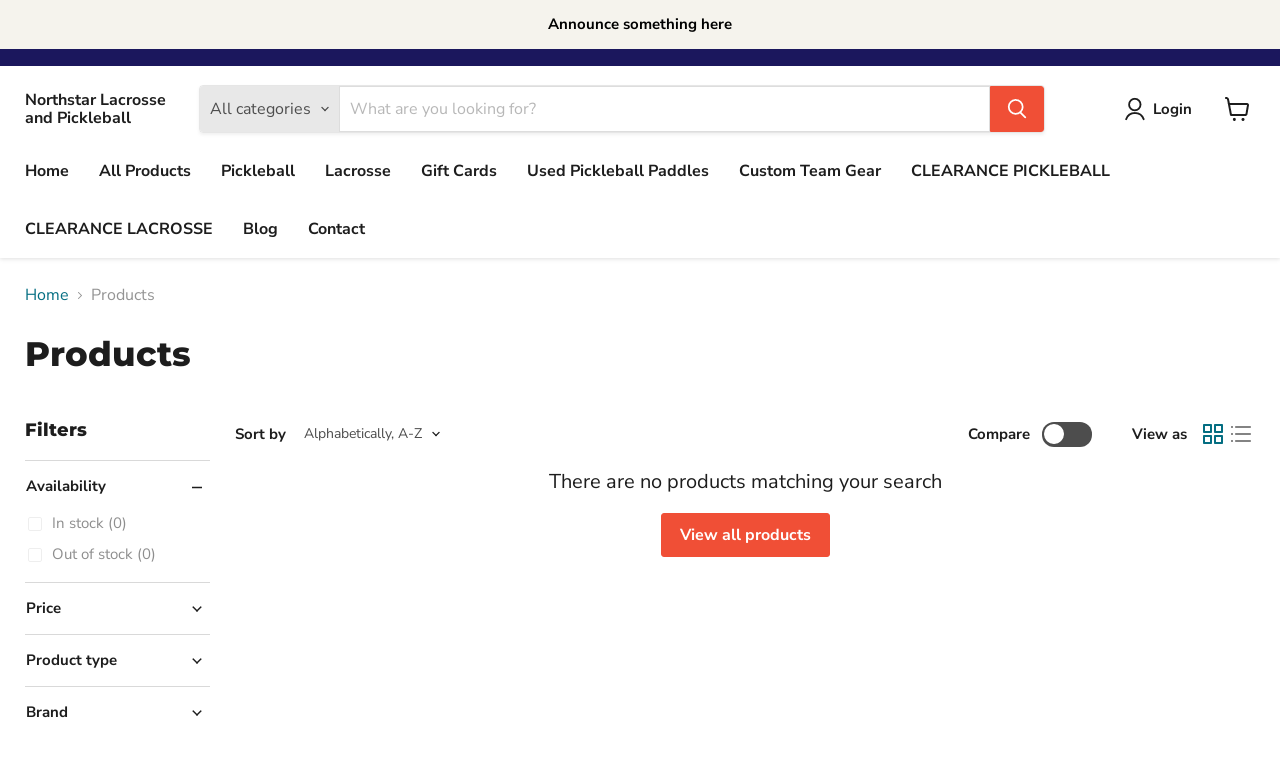

--- FILE ---
content_type: application/x-javascript; charset=utf-8
request_url: https://bundler.nice-team.net/app/shop/status/northstar-test-store.myshopify.com.js?1768971515
body_size: -179
content:
var bundler_settings_updated='1709227371';